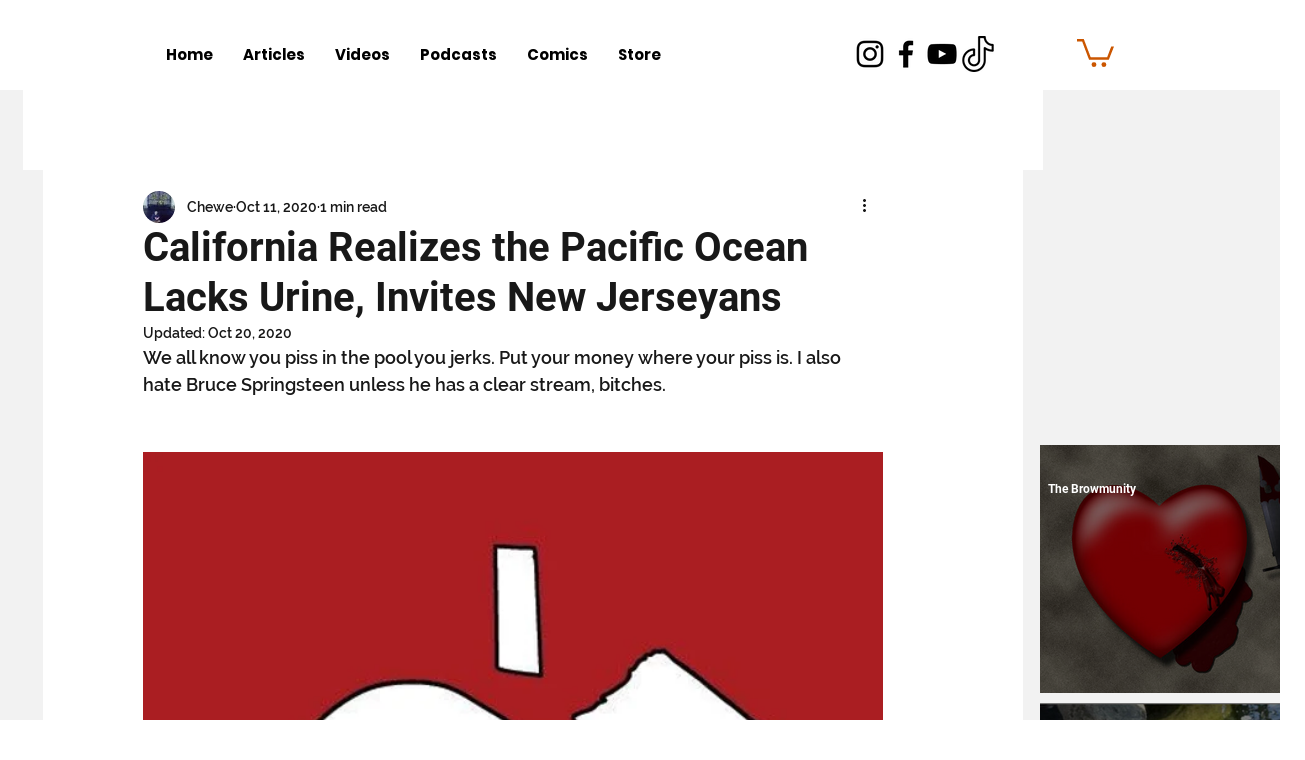

--- FILE ---
content_type: text/html; charset=utf-8
request_url: https://www.google.com/recaptcha/api2/aframe
body_size: 268
content:
<!DOCTYPE HTML><html><head><meta http-equiv="content-type" content="text/html; charset=UTF-8"></head><body><script nonce="2A348ejPw7POoqvLz5GEOg">/** Anti-fraud and anti-abuse applications only. See google.com/recaptcha */ try{var clients={'sodar':'https://pagead2.googlesyndication.com/pagead/sodar?'};window.addEventListener("message",function(a){try{if(a.source===window.parent){var b=JSON.parse(a.data);var c=clients[b['id']];if(c){var d=document.createElement('img');d.src=c+b['params']+'&rc='+(localStorage.getItem("rc::a")?sessionStorage.getItem("rc::b"):"");window.document.body.appendChild(d);sessionStorage.setItem("rc::e",parseInt(sessionStorage.getItem("rc::e")||0)+1);localStorage.setItem("rc::h",'1769100309560');}}}catch(b){}});window.parent.postMessage("_grecaptcha_ready", "*");}catch(b){}</script></body></html>